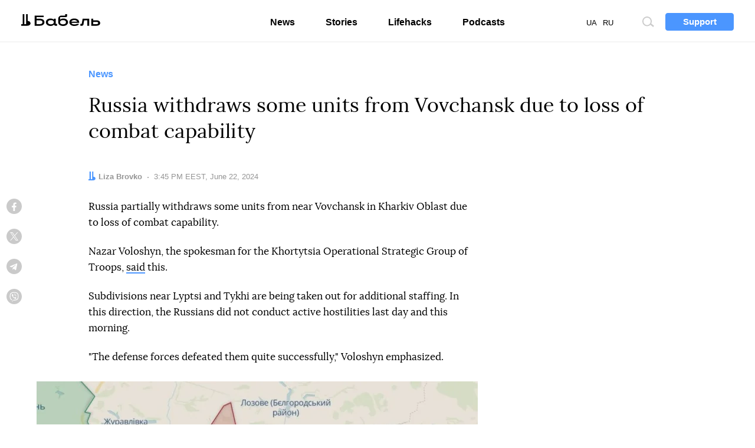

--- FILE ---
content_type: text/html; charset=UTF-8
request_url: https://babel.ua/en/news/108347-russia-withdraws-some-units-from-vovchansk-due-to-loss-of-combat-capability
body_size: 10431
content:
<!DOCTYPE html>
<html lang="en">
<head prefix="og: http://ogp.me/ns# fb: http://ogp.me/ns/fb# article: http://ogp.me/ns/article#">
<meta charset="utf-8">
<meta http-equiv="x-ua-compatible" content="ie=edge">
<meta name="viewport" content="viewport-fit=cover, initial-scale=1, shrink-to-fit=no">
<meta name="google-site-verification" content="s7M1auDuf9WuOnxHlPRP9XznbiadvKVLTnQvp6mzj64" />
<meta name="yandex-verification" content="3b0805a21df145c4" />
<meta name="facebook-domain-verification" content="koqhpduot9pz7y3dizyxkc0npfjs55" />
<link rel="preconnect" href="https://p.c8.net.ua" crossorigin>
<link rel="dns-prefetch" href="https://p.c8.net.ua" crossorigin>
<link rel="preconnect" href="https://www.google-analytics.com" crossorigin>
<link rel="dns-prefetch" href="https://www.google-analytics.com" crossorigin>
<link rel="preconnect" href="https://cdn.ampproject.org" crossorigin>
<link rel="dns-prefetch" href="https://cdn.ampproject.org" crossorigin>
<link rel="preconnect" href="https://ad.atdmt.com" crossorigin>
<link rel="dns-prefetch" href="https://ad.atdmt.com" crossorigin>
<link rel="preconnect" href="https://tpc.googlesyndication.com" crossorigin>
<link rel="dns-prefetch" href="https://tpc.googlesyndication.com" crossorigin>
<link rel="preconnect" href="https://d6beb01dbde73251170672f1d3c5e056.safeframe.googlesyndication.com" crossorigin>
<link rel="dns-prefetch" href="https://d6beb01dbde73251170672f1d3c5e056.safeframe.googlesyndication.com" crossorigin>
<link rel="preconnect" href="https://adservice.google.nl" crossorigin>
<link rel="dns-prefetch" href="https://adservice.google.nl" crossorigin>
<link rel="preconnect" href="https://adservice.google.com" crossorigin>
<link rel="dns-prefetch" href="https://adservice.google.com" crossorigin>
<link rel="preconnect" href="https://securepubads.g.doubleclick.net" crossorigin>
<link rel="dns-prefetch" href="https://securepubads.g.doubleclick.net" crossorigin>
<link rel="preconnect" href="https://stats.g.doubleclick.net" crossorigin>
<link rel="dns-prefetch" href="https://stats.g.doubleclick.net" crossorigin>
<link rel="preconnect" href="https://www.google.nl" crossorigin>
<link rel="dns-prefetch" href="https://www.google.nl" crossorigin>
<link rel="preconnect" href="https://www.facebook.com" crossorigin>
<link rel="dns-prefetch" href="https://www.facebook.com" crossorigin>
<link rel="preconnect" href="https://pagead2.googlesyndication.com" crossorigin>
<link rel="dns-prefetch" href="https://pagead2.googlesyndication.com" crossorigin>
<link rel="preconnect" href="https://scontent.xx.fbcdn.net" crossorigin>
<link rel="dns-prefetch" href="https://scontent.xx.fbcdn.net" crossorigin>
<link rel="preconnect" href="https://connect.facebook.net" crossorigin>
<link rel="dns-prefetch" href="https://connect.facebook.net" crossorigin>
<link rel="preconnect" href="https://www.googletagmanager.com" crossorigin>
<link rel="dns-prefetch" href="https://www.googletagmanager.com" crossorigin>
<link rel="preload" href="https://babel.ua/static/pub/fonts/n.woff2?b8be3110e80a57c85cd4028cf858334b" as="font" type="font/woff2" crossorigin>
<link rel="apple-touch-icon" sizes="180x180" href="/apple-touch-icon.png">
<link rel="icon" type="image/png" sizes="16x16" href="/favicon-16x16.png">
<link rel="icon" type="image/png" sizes="32x32" href="/favicon-32x32.png">
<link rel="manifest" href="/site.webmanifest">
<link rel="mask-icon" href="/safari-pinned-tab.svg" color="#000000">
<meta name="msapplication-TileColor" content="#ffffff">
<meta name="theme-color" content="#ffffff">
<meta property="fb:pages" content="900469990160627">
<meta property="fb:app_id" content="237595683575711">
<meta name="telegram:channel" content="@thebabel">
<link rel="stylesheet" href="https://babel.ua/static/pub/css/bs.css?v=af35">
<link rel="stylesheet" href="https://babel.ua/static/pub/css/app.css?v=af35">
                        <meta property="ia:markup_url" content="https://babel.ua/en/instant-articles/108347-russia-withdraws-some-units-from-vovchansk-due-to-loss-of-combat-capability">
            
    <link rel="stylesheet" href="https://babel.ua/static/pub/css/subscribe.css?v=af35">
    <script async="async" src="https://www.googletagservices.com/tag/js/gpt.js"></script>
    <script>
        var googletag = googletag || {};
        googletag.cmd = googletag.cmd || [];
    </script>
            <script>
          googletag.cmd.push(function() {
            googletag.defineSlot('/21747286362/thebabel.com.ua_300x600', [[300, 600], [300, 250]], 'div-gpt-ad-1537783859421-0')
                .defineSizeMapping([[[1024, 400], [[300, 600]]], [[0, 0], [[300, 250]]]])
                .addService(googletag.pubads());
            googletag.pubads().enableSingleRequest();
            googletag.pubads().collapseEmptyDivs();
            googletag.enableServices();
          });
        </script>
    <title>Russia withdraws some units from under Vovchansk — reasons</title>
<meta name="description" content="Some Russian units withdraw from Vovchansk due to loss of combat capability">
<meta name="keywords" content="russian-ukrainian war, vovchansk">
<link rel="canonical" href="https://babel.ua/en/news/108347-russia-withdraws-some-units-from-vovchansk-due-to-loss-of-combat-capability"/>
<link rel="alternate" hreflang="x-default" href="https://babel.ua/news/108347-rosiya-vivodit-z-pid-vovchanska-deyaki-pidrozdili-cherez-vtratu-boyezdatnosti"/>
<link rel="alternate" hreflang="uk" href="https://babel.ua/news/108347-rosiya-vivodit-z-pid-vovchanska-deyaki-pidrozdili-cherez-vtratu-boyezdatnosti"/>
<link rel="alternate" hreflang="en" href="https://babel.ua/en/news/108347-russia-withdraws-some-units-from-vovchansk-due-to-loss-of-combat-capability"/>
<meta property="og:description" content="Some Russian units withdraw from Vovchansk due to loss of combat capability" />
<meta property="og:url" content="https://babel.ua/en/news/108347-russia-withdraws-some-units-from-vovchansk-due-to-loss-of-combat-capability" />
<meta property="og:title" content="Russia withdraws some units from Vovchansk due to loss of combat capability" />
<meta property="og:type" content="article" />
<meta property="og:image:url" content="https://babel.ua/static/content/nqyjccwr/thumbs/1200x630/f/a4/98f32170e2bbbc0618523d260ffd4a4f.jpg?v=8647" />
<meta property="og:image:type" content="image/jpeg" />
<meta property="og:image:width" content="1200" />
<meta property="og:image:height" content="630" />

<meta name="twitter:card" content="summary_large_image" />
<meta name="twitter:site" content="@theBabelUA" />
<meta name="twitter:creator" content="@theBabelUA" />
<meta name="twitter:image" content="https://babel.ua/static/content/nqyjccwr/thumbs/1200x630/f/a4/98f32170e2bbbc0618523d260ffd4a4f.jpg?v=8647" />
<meta name="twitter:description" content="Some Russian units withdraw from Vovchansk due to loss of combat capability" />
<meta name="twitter:title" content="Russia withdraws some units from Vovchansk due to loss of combat capability" />
<script type="application/ld+json">{"@context":"https:\/\/schema.org","@type":"BreadcrumbList","itemListElement":[{"@type":"ListItem","name":"Babel","item":"https:\/\/babel.ua\/en\/","position":1},{"@type":"ListItem","name":"News","item":"https:\/\/babel.ua\/en\/news","position":2},{"@type":"ListItem","name":"Russia withdraws some units from Vovchansk due to loss of combat capability","item":"https:\/\/babel.ua\/en\/news\/108347-russia-withdraws-some-units-from-vovchansk-due-to-loss-of-combat-capability","position":3}]}</script>
    <meta property="og:image" content="https://babel.ua/static/content/nqyjccwr/thumbs/1200x630/f/a4/98f32170e2bbbc0618523d260ffd4a4f.jpg?v=8647"/>
            <link href="https://babel.ua/en/amp/news/108347-russia-withdraws-some-units-from-vovchansk-due-to-loss-of-combat-capability" rel="amphtml" />
    <script>document.createElement("picture");</script>
<script src="https://babel.ua/static/src/js/vendor/picturefill.min.js?v=af35" async></script>
<script>
    window.App = {"rootUrl":"https:\/\/babel.ua\/en","apiUrl":"https:\/\/babel.ua","staticUrl":"https:\/\/babel.ua\/static","locale":"en","timezone":"Europe\/Kiev","name":"\u0411\u0430\u0431\u0435\u043b\u044c"};
</script>
<script type='application/ld+json'>{"@context":"http:\/\/schema.org","@type":"NewsArticle","headline":"Russia withdraws some units from under Vovchansk — reasons","description":"Some Russian units withdraw from Vovchansk due to loss of combat capability","author":{"@type":"Person","name":"Liza Brovko","image":"https:\/\/babel.ua\/static\/content\/simple\/0\/6f\/aed65eb6083903842993910ecb3826f0.jpg","url":"https:\/\/babel.ua\/en\/team\/liza-brovko"},"publisher":{"@type":"Organization","name":"Babel","logo":{"@type":"ImageObject","url":"https:\/\/babel.ua\/static\/src\/img\/logo-150x150.png?v=af35","width":150,"height":150}},"mainEntityOfPage":{"@type":"WebPage","@id":"https:\/\/babel.ua\/en\/news\/108347-russia-withdraws-some-units-from-vovchansk-due-to-loss-of-combat-capability"},"datePublished":"2024-06-22T15:45:11+03:00","dateModified":"2024-07-10T17:03:34+03:00","image":{"@type":"ImageObject","url":"https:\/\/babel.ua\/static\/content\/nqyjccwr\/thumbs\/1200x630\/f\/a4\/98f32170e2bbbc0618523d260ffd4a4f.jpg?v=8647","height":1200,"width":630}}</script>

<!-- Google Tag Manager -->
<script>
(function(w,d,s,l,i){w[l]=w[l]||[];w[l].push({'gtm.start':
new Date().getTime(),event:'gtm.js'});var f=d.getElementsByTagName(s)[0],
j=d.createElement(s),dl=l!='dataLayer'?'&l='+l:'';j.async=true;j.src=
'https://www.googletagmanager.com/gtm.js?id='+i+dl;f.parentNode.insertBefore(j,f);
})(window,document,'script','dataLayer','GTM-KTS8NPX');
</script>
<!-- End Google Tag Manager -->
</head>
<body ontouchstart class="t-banner-btn">
<div class="tg-unsupported" style="display: none;"></div>
<!-- Google Tag Manager (noscript) -->
<noscript><iframe src="https://www.googletagmanager.com/ns.html?id=GTM-KTS8NPX"
height="0" width="0" style="display:none;visibility:hidden"></iframe></noscript>
<!-- End Google Tag Manager (noscript) --><header class="c-banner-box js-banner  js-progress-box ">
    <div class="c-banner">
        <button type="button" class="c-nav-btn js-nav-btn">
            <span class="o-title">Menu</span>
        </button>
        <a href="https://babel.ua/en/" class="c-logo-box">
            <img src="https://babel.ua/static/src/svg/logo.svg?v=af35" class="c-logo" width="138" height="22" alt="Бабель">
        </a>
        <div class="c-banner-btn js-curtain">
            <a href="https://babel.ua/en/donate">
                <button type="button" class="f-btn f-btn--primary f-btn--sm">Support</button>
            </a>
        </div>
        <div class="c-banner-search js-search">
            <button type="button" class="c-search-btn">
                <span class="o-title">Site search</span>
            </button>
        </div>
        <div class="c-nav-menu">
            <nav class="c-nav">
                <ul class="c-lang-list">
                                            <li  style="margin-right: 10px;">
                            <a href="https://babel.ua/news/108347-rosiya-vivodit-z-pid-vovchanska-deyaki-pidrozdili-cherez-vtratu-boyezdatnosti">UA</a>
                        </li>
                                            <li  class="is-active"  style="margin-right: 10px;">
                            <a href="https://babel.ua/en/news/108347-russia-withdraws-some-units-from-vovchansk-due-to-loss-of-combat-capability">EN</a>
                        </li>
                                            <li  style="margin-right: 10px;">
                            <a href="https://babel.ua/ru/">RU</a>
                        </li>
                                    </ul>
                <ul class="c-nav-list" style="min-width: auto;">
                    <li >
                        <a href="https://babel.ua/en/news">News</a>
                    </li>
                    <li >
                        <a href="https://babel.ua/en/texts">Stories</a>
                    </li>
                    <li >
                        <a href="https://babel.ua/en/profit">Lifehacks</a>
                    </li>
                                        <li >
                        <a href="https://babel.ua/en/podcasts">Podcasts</a>
                    </li>
                                                        </ul>
                <ul class="c-social-list c-social-icon c-social-md c-social-dark">
                     <li>
                         <a href="https://www.facebook.com/babel.ua.official" target="_blank" rel="noopener nofollow" class="c-social i-fb">
                             <span class="o-title">Facebook</span>
                         </a>
                     </li>
                     <li>
                         <a href="https://t.me/babel" target="_blank" rel="noopener nofollow" class="c-social i-tlg">
                             <span class="o-title">Telegram</span>
                         </a>
                     </li>
                     <li>
                        <a href="https://twitter.com/UaBabel" target="_blank" rel="noopener nofollow" class="c-social i-tw">
                            <span class="o-title">Twitter</span>
                        </a>
                    </li>
                     <li>
                         <a href="https://www.instagram.com/babel.ua" target="_blank" rel="noopener nofollow" class="c-social i-ins">
                             <span class="o-title">Instagram</span>
                         </a>
                     </li>
                 </ul>
            </nav>
        </div>
    </div>
</header>
    <style>
    :root {
        --subs-bg: #000000;
        --subs-border: #000000;
        --subs-text: #F2F1F0;
    }
</style>    <main class="c-main">
        <article class="c-post c-post-img-base js-progress-content js-article-container">
    <header class="c-post-group c-post-head">
            <span class="c-post-tag">News</span>
        <h1 class="c-post-title">Russia withdraws some units from Vovchansk due to loss of combat capability</h1>
    <div class="c-post-data-box">


            <dl class="c-post-data">
            <dt>Author:</dt>
                        <dd>
                                                            <a href="https://babel.ua/en/team/liza-brovko"><b>Liza Brovko</b></a>
                                                </dd>
            
                        </dl>
                <dl class="c-post-data">
            <dt>Date:</dt>
<dd>
    <time datetime="2024-06-22T15:45:11+03:00">
                    3:45 PM EEST, June 22, 2024
            </time>
</dd>
        </dl>
    </div></header>

    <div class="c-post-socials-track">
        <div class="c-post-aside-box">
            <div class="c-post-group  c-post-aside-space ">
                
                                    <aside class="c-post-socials-box">
    <ul
        class="c-social-list c-social-icon c-post-socials js-article-share"
        data-share-url="https://babel.ua/en/news/108347-russia-withdraws-some-units-from-vovchansk-due-to-loss-of-combat-capability"
        data-article-id="108347"
    >
        <li>
            <a href="#" class="c-social i-fb" @click.prevent="shareToFacebook()">
                <span class="o-title">Facebook</span>
                            </a>
        </li>
        <li>
            <a href="#" class="c-social i-tw" @click.prevent="shareToTwitter()">
                <span class="o-title">Twitter</span>
            </a>
        </li>
        <li>
            <a href="#" class="c-social i-tlg" @click.prevent="shareToTelegram()">
                <span class="o-title">Telegram</span>
            </a>
        </li>
        <li>
            <a href="viber://forward?text=https%3A%2F%2Fbaa.nu%2Fen%2F108347%3Futm_source%3Dsocial%26utm_medium%3Dviber%26utm_campaign%3Dshare" class="c-social i-vb">
                <span class="o-title">Viber</span>
            </a>
        </li>
    </ul>
</aside>                
                            </div>

            <div class="c-post-text js-article-content">
                <div class="c-post-group ">
                    <p>Russia partially withdraws some units from near Vovchansk in Kharkiv Oblast due to loss of combat capability.</p><p>Nazar Voloshyn, the spokesman for the Khortytsia Operational Strategic Group of Troops, <a href="https://www.youtube.com/watch?v=JFvyCBahZ_k" target="_blank">said</a> this.</p><p>Subdivisions near Lyptsi and Tykhi are being taken out for additional staffing. In this direction, the Russians did not conduct active hostilities last day and this morning.</p><p>"The defense forces defeated them quite successfully," Voloshyn emphasized.</p>
                    <figure class="c-post-figure c-post-figure-offset-l">
        <div class="o-embed-box">
                            <a data-href="https://babel.ua/static/content/cdu6y87t/thumbs/x/e/7f/58835fce1af9ad627643b06fbd61e7fe.jpg?v=0304" class="o-embed c-img-expand js-expand js-no-preview " style="padding-top: 63.783%;">
                    <picture >
                                        <source type="image/webp" srcset="https://babel.ua/static/content/cdu6y87t/thumbs/748x/e/7f/58835fce1af9ad627643b06fbd61e7fe.webp?v=0304 1x, https://babel.ua/static/content/cdu6y87t/thumbs/1496x/e/7f/58835fce1af9ad627643b06fbd61e7fe.webp?v=0304 2x">
            
            <img src="https://babel.ua/static/content/cdu6y87t/thumbs/748x/e/7f/58835fce1af9ad627643b06fbd61e7fe.jpg?v=0304" srcset="https://babel.ua/static/content/cdu6y87t/thumbs/748x/e/7f/58835fce1af9ad627643b06fbd61e7fe.jpg?v=0304 1x, https://babel.ua/static/content/cdu6y87t/thumbs/1496x/e/7f/58835fce1af9ad627643b06fbd61e7fe.jpg?v=0304 2x"  class="o-embed-img"  oncontextmenu="return false;"   alt="">
            </picture>
                </a>
                    </div>

                    <figcaption class="c-post-figcaption">
                                                    <p class="c-post-src">deepstatemap.live</p>
                            </figcaption>
            </figure>
    
                    <p>At the same time, the Russian occupiers continue to attack with guided aerial bombs and unguided missiles both the border of Kharkiv Region and the settlements a little further from this zone.</p><p><a href="https://www.facebook.com/GeneralStaff.ua/posts/816356520677428?ref=embed_post" target="_blank">According to</a> the General Staff of the Armed Forces of Ukraine, since the beginning of the day on June 22, the Russians have launched seven strikes with fourteen anti-aircraft missiles at the settlement of Liptsi, and another anti-aircraft missile was launched at Vovchansk.</p>
            </div>
    
    



            </div>

            <footer class="c-post-group">
    
    <div class="c-post-foot">
        <div class="c-post-dl-box">
                        <dl class="c-post-dl">
                                    <dt>Author:</dt>
                                <dd>
                                                                        <a href="https://babel.ua/en/team/liza-brovko"><b>Liza Brovko</b></a>
                                                            </dd>
            </dl>
            
                </div>

                    <ul
    class="c-social-list c-social-icon c-social-color c-social-md js-article-share"
    data-share-url="https://babel.ua/en/news/108347-russia-withdraws-some-units-from-vovchansk-due-to-loss-of-combat-capability"
    data-article-id="108347"
>
    <li>
        <a href="#" class="c-social i-fb" @click.prevent="shareToFacebook()">
            <span class="o-title">Facebook</span>
                    </a>
    </li>
    <li>
        <a href="#" class="c-social i-tw" @click.prevent="shareToTwitter()">
            <span class="o-title">Twitter</span>
        </a>
    </li>
    <li>
        <a href="#" class="c-social i-tlg" @click.prevent="shareToTelegram()">
            <span class="o-title">Telegram</span>
         </a>
    </li>
    <li>
        <a href="viber://forward?text=https%3A%2F%2Fbaa.nu%2Fen%2F108347%3Futm_source%3Dsocial%26utm_medium%3Dviber%26utm_campaign%3Dshare" class="c-social i-vb">
            <span class="o-title">Viber</span>
        </a>
    </li>
</ul>        
        <dl class="c-post-dl c-post-dl-multi">
        <dt>Tags:</dt>
                    <dd><a href="https://babel.ua/en/tags/3417-Russian-Ukrainian%20war">Russian-Ukrainian war</a></dd>
                    <dd><a href="https://babel.ua/en/tags/3452-Vovchansk">Vovchansk</a></dd>
            </dl>

        <p class="c-post-err">See an error? Select the text with it and press <kbd><kbd>Ctrl</kbd> + <kbd>Enter</kbd></kbd> — we will correct</p>
    </div>
</footer>
            <aside class="c-post-aside c-aside-box">
<!-- /21747286362/thebabel.com.ua_300x600 -->
    <div id='div-gpt-ad-1537783859421-0'>
        <script>
            googletag.cmd.push(function() { googletag.display('div-gpt-ad-1537783859421-0'); });
        </script>
    </div>
</aside>
        </div>
    </div>
</article>

<div class="js-article-end"></div>

<aside class="c-subs-box c-subs-social c-subs-frame is-under-frame">
    <div class="c-subs">
        <a href="https://twitter.com/UaBabel" target="_blank" rel="noopener nofollow" class="c-subs-link c-subs-social-tw"><strong>Subscribe to our</strong><strong class="sr-only">X</strong></a>
    </div>
    <picture class="c-subs-bg" role="presentation">
        <source media="(min-width: 1280px)" srcset="https://babel.ua/static/src/img/subs/test/frame-xl.png?v=af35 1x, https://babel.ua/static/src/img/subs/test/frame-xl@2x.png?v=af35 2x">
        <source media="(min-width: 1024px)" srcset="https://babel.ua/static/src/img/subs/test/frame-lg.png?v=af35 1x, https://babel.ua/static/src/img/subs/test/frame-lg@2x.png?v=af35 2x">
        <source srcset="https://babel.ua/static/src/img/subs/test/frame-xs.png?v=af35 1x, https://babel.ua/static/src/img/subs/test/frame-xs@2x.png?v=af35 2x">
        <img src="https://babel.ua/static/src/img/subs/test/frame-xs.png?v=af35" alt="Subscription">
    </picture>
</aside>

        <aside class="js-article-infinite-scroll" aria-label="Other news">
    <div class="c-loader" role="presentation" v-if="isLoading">
        <div></div>
    </div>
</aside>

    </main>
    <footer class="c-footer-box">
    <div class="c-footer o-box">
        <div class="c-footer-row">
            <div class="c-footer-col c-footer-head">
                <a
                    href="https://babel.ua/en/"
                    class="c-footer-logo-box"
                >
                    <img
                        src="https://babel.ua/static/src/svg/logo.svg?v=af35"
                        width="138"
                        height="22"
                        class="c-footer-logo"
                        alt="Бабель"
                    >
                </a>
                <div class="c-footer-slogan c-popper-bottom c-popper-active">
                    <div class="c-popper-box">
                        <div class="c-popper shadow-none">
                            I’m always interested in <strong>how and why</strong>
                        </div>
                    </div>
                </div>
            </div>
            <div class="c-footer-col">
                <div class="c-footer-nav-box">
    <ul class="c-footer-nav-list">
        <li>
            <a href="https://babel.ua/en/news">News</a>
        </li>
        <li>
            <a href="https://babel.ua/en/texts">Stories</a>
        </li>
        <li>
            <a href="https://babel.ua/en/profit">Lifehacks</a>
        </li>
                    <li>
                <a href="https://babel.ua/en/podcasts">Podcasts</a>
            </li>
                    </ul>
    <ul class="c-footer-nav-list">
        <li>
            <a href="https://babel.ua/en/team">Team</a>
        </li>
        <li>
            <a href="https://babel.ua/en/investors">Shareholders</a>
        </li>
        <li>
            <a href="https://babel.ua/static/src/files/presentation_babel.pdf?v=af35"
                target="_blank">Advertisement</a>
        </li>
        <li>
            <a href="https://babel.ua/en/text-sitemap">Sitemap</a>
        </li>
    </ul>
</div>
                <ul class="c-social-list c-social-icon c-social-light">
    <li>
        <a
            class="c-social i-fb"
            href="https://www.facebook.com/babel.ua.official"
            target="_blank"
            rel="noopener nofollow"
        >
            <span class="o-title">Facebook</span>
        </a>
    </li>
    <li>
        <a
            class="c-social i-tlg"
            href="https://t.me/babel"
            target="_blank"
            rel="noopener nofollow"
        >
            <span class="o-title">Telegram</span>
        </a>
    </li>
    <li>
        <a
            class="c-social i-tw"
            href="https://twitter.com/UaBabel"
            target="_blank"
            rel="noopener nofollow"
        >
            <span class="o-title">Twitter</span>
        </a>
    </li>
    <li>
        <a
            class="c-social i-ins"
            href="https://www.instagram.com/babel.ua"
            target="_blank"
            rel="noopener nofollow"
        >
            <span class="o-title">Instagram</span>
        </a>
    </li>
    <li>
        <a
            class="c-social i-yt"
            href="https://www.youtube.com/babelua"
            target="_blank"
            rel="noopener nofollow"
        >
            <span class="o-title">YouTube</span>
        </a>
    </li>
    <li>
        <a
            class="c-social i-tt"
            href="https://www.tiktok.com/@babel.ua"
            target="_blank"
            rel="noopener nofollow"
        >
            <span class="o-title">TikTok</span>
        </a>
    </li>
</ul>
            </div>
        </div>
        <div class="c-footer-row">
            <div class="c-footer-col">
                <ul class="c-footer-nav-list">
    <li>
        <a href="https://babel.ua/en/rules">Editorial policy</a>
    </li>
    <li>
        <a
            href="https://babel.ua/en/terms-and-conditions">Terms and conditions</a>
    </li>
    <li>
        <a href="https://babel.ua/en/privacy-policy">Privacy policy</a>
    </li>

    <li>
        <a href="https://babel.ua/en/cookie-policy">Cookie policy</a>
    </li>
</ul>
            </div>
            <div class="c-footer-col c-footer-partners-msg">
    <div class="c-popper-top c-popper-relative c-popper-active">
        <div class="c-popper-box">
            <div class="c-popper shadow-none">
                                    <p>
                        Babel operates with the support of international donors. They do not influence the content
                        of publications and may not necessarily agree with them.
                    </p>
                            </div>
        </div>
    </div>
</div>
        </div>

        <div class="c-footer-row c-footer-partners-list">
        <a href="https://www.ned.org/" target="_blank" rel="noopener external">
            <img class="lazy loading" data-src="https://babel.ua/static/src/img/partners/ned.png?v=af35"
                 data-srcset="https://babel.ua/static/src/img/partners/ned@2x.png?v=af35 2x" alt="NED" width="191" height="45">
        </a>
        <a href="https://www.helsinki.org.ua/en/" target="_blank" rel="noopener external">
            <img class="lazy loading" data-src="https://babel.ua/static/src/img/partners/uhhru.png?v=af35"
                 data-srcset="https://babel.ua/static/src/img/partners/uhhru@2x.png?v=af35 2x"
                 alt="Ukrainian Helsinki Human Rights Union">
        </a>
        <a href="https://www.gmfus.org/" target="_blank" rel="noopener external">
            <img class="lazy loading" data-src="https://babel.ua/static/src/img/partners/gmf.svg?v=af35"
                 alt="GMF ideas leadership hope">
        </a>
        <a href="https://www.irf.ua/en/" target="_blank" rel="noopener external">
            <img class="lazy loading" data-src="https://babel.ua/static/src/img/partners/irf-en.png?v=af35" height="40" width="144.72"
                 alt="International Renaissance Foundation">
        </a>
        <a href="https://www.eeas.europa.eu/delegations/ukraine_en" target="_blank" rel="noopener external">
            <img class="lazy loading" data-src="https://babel.ua/static/src/img/partners/mft-en.svg?v=af35"
                 alt="Moving Forward Together">
        </a>
    </div>

        <div class="c-footer-row">
            <p class="c-footer-cr">© 2026 Babel. All rights reserved.</p>
            <p class="c-footer-col c-footer-msg">Any questions, comments or ideas? <a href="/cdn-cgi/l/email-protection#c1a4af81a3a0a3a4adefb4a0">Write us</a></p>
            <div class="made-by">
    <a
        href="https://ideil.com/"
        target="_blank"
        class="ideil"
    >
                    <img
                src="https://babel.ua/static/src/svg/ideil-en.svg?v=af35"
                width="132"
                height="18"
                alt="ideil."
            >
            </a>
</div>
        </div>
    </div>
</footer>
<div class="js-mistake-modal"></div>
<script data-cfasync="false" src="/cdn-cgi/scripts/5c5dd728/cloudflare-static/email-decode.min.js"></script><script>
    window.__dictionary = {"\u0429\u0435 \u0411\u0430\u0431\u0435\u043b\u044f":"More Babel","\u0422\u0440\u0438\u0432\u0430\u0454 \u0437\u0430\u0432\u0430\u043d\u0442\u0430\u0436\u0435\u043d\u043d\u044f":"Loading","\u041f\u0456\u0434\u043f\u0438\u0448\u0438\u0441\u044c":"Subscribe","\u041f\u0456\u0434\u043f\u0438\u0448\u0438\u0441\u044c \u043d\u0430":"Subscribe to","\u0432\u0432\u0435\u0434\u0456\u0442\u044c \u0441\u0432\u0456\u0439 email":"enter your email","\u0422\u0430\u043a\u043e\u0457 \u0430\u0434\u0440\u0435\u0441\u0438 \u043d\u0435\u043c\u0430\u0454, \u0441\u043f\u0440\u043e\u0431\u0443\u0439\u0442\u0435 \u0449\u0435":"There is no such email, try again","\u041b\u0438\u0441\u0442\u0438 \u0440\u0430\u0437 \u043d\u0430 \u0442\u0438\u0436\u0434\u0435\u043d\u044c, \u0442\u0456\u043b\u044c\u043a\u0438 \u043d\u0430\u0439\u0432\u0430\u0436\u043b\u0438\u0432\u0456\u0448\u0435":"Mail once a week, only the most important","\u0414\u044f\u043a\u0443\u0454\u043c\u043e":"Thanks","\u041f\u0456\u0434\u043f\u0438\u0441\u0430\u0442\u0438\u0441\u044c":"Subscribe","\u041f\u043e\u0432\u0456\u0434\u043e\u043c\u043b\u0435\u043d\u043d\u044f \u043f\u0440\u043e \u043e\u0440\u0444\u043e\u0433\u0440\u0430\u0444\u0456\u0447\u043d\u0443 \u043f\u043e\u043c\u0438\u043b\u043a\u0443":"Spelling error message","\u0414\u044f\u043a\u0443\u0454\u043c\u043e, \u0449\u043e \u043f\u043e\u0432\u0456\u0434\u043e\u043c\u0438\u043b\u0438 \u043f\u0440\u043e \u043f\u043e\u043c\u0438\u043b\u043a\u0443":"Thanks for reporting this error","\u041d\u0430\u0434\u0456\u0441\u043b\u0430\u0442\u0438":"Send","\u041d\u0430\u0434\u0441\u0438\u043b\u0430\u0454\u043c\u043e\u2026":"Sending\u2026","\u0417\u0430\u043a\u0440\u0438\u0442\u0438":"Close","\u041f\u043e\u0448\u0443\u043a \u043f\u043e \u0441\u0430\u0439\u0442\u0443":"Site search","\u0412\u0432\u0435\u0434\u0456\u0442\u044c \u0437\u0430\u043f\u0438\u0442 \u0434\u043b\u044f \u043f\u043e\u0448\u0443\u043a\u0443":"Enter a search query","\u041f\u043e\u0448\u0443\u043a":"Search","\u0433\u043e\u043b\u043e\u0441\u0456\u0432":"votes","\u0413\u043e\u043b\u043e\u0441\u0438":"Votes","\u041e\u043f\u0438\u0442\u0443\u0432\u0430\u043d\u043d\u044f \u0437\u0430\u043a\u0456\u043d\u0447\u0435\u043d\u043e":"Poll is closed","\u041e\u043f\u0438\u0442\u0443\u0432\u0430\u043d\u043d\u044f \u0437\u0430\u043a\u0456\u043d\u0447\u0438\u0442\u044c\u0441\u044f":"Poll will close in","\u0417\u043d\u0430\u0439\u0442\u0438":"Find","\u0411\u0456\u043b\u044c\u0448\u0435":"More","\u0411\u0456\u043b\u044c\u0448\u0435 \u00ab\u0411\u0430\u0431\u0435\u043b\u044f\u00bb":"More of Babel","\u0417\u0430\u0432\u0430\u043d\u0442\u0430\u0436\u0435\u043d\u043d\u044f":"Loading","\u0442\u0430\u043a \u043c\u0438 \u0430\u043d\u0430\u043b\u0456\u0437\u0443\u0454\u043c\u043e \u0442\u0440\u0430\u0444\u0456\u043a \u0456 \u043d\u0430\u043b\u0430\u0448\u0442\u043e\u0432\u0443\u0454\u043c\u043e \u0440\u0435\u043a\u043b\u0430\u043c\u0443":"thats how analyze traffic and set up advertising","\u041f\u043e\u0433\u043e\u0434\u0436\u0443\u044e\u0441\u044c":"Agree","\u043d\u043e\u0432\u0456 \u043f\u043e\u0432\u0456\u0434\u043e\u043c\u043b\u0435\u043d\u043d\u044f":"new messages","\u041f\u0440\u044f\u043c\u0430 \u0442\u0440\u0430\u043d\u0441\u043b\u044f\u0446\u0456\u044f":"Live feed","\u0414\u043e\u0432\u0456\u0434\u043a\u0430":"information reference","\u0417 \u043f\u043e\u0447\u0430\u0442\u043a\u0443":"From the start","\u0412\u0432\u0435\u0434\u0456\u0442\u044c \u0441\u0432\u0456\u0439 email":"Enter your email","\u0421\u043f\u0440\u043e\u0431\u0443\u0439 \u0449\u0435":"Try again","\u0429\u0435 \u0440\u0430\u0437":"Once moe","\u0414\u0430\u043b\u0456":"Next","\u041f\u043e\u0434\u0456\u043b\u0438\u0442\u0438\u0441\u044c":"Share","\u041c\u0456\u0439 \u0434\u043e\u043d\u0430\u0442":"My donate","\u0433\u0440\u043d\/\u043c\u0456\u0441":"UAH\/mo","\u0406\u043d\u0448\u0430 \u0441\u0443\u043c\u0430":"Other sum","\u041f\u0456\u0434\u0442\u0440\u0438\u043c\u0430\u0442\u0438":"Support","\u0417\u0434\u0456\u0439\u0441\u043d\u044e\u044e\u0447\u0438 \u043f\u043b\u0430\u0442\u0456\u0436, \u0432\u0438":"By making a payment, you","\u043f\u043e\u0433\u043e\u0434\u0436\u0443\u0454\u0442\u0435\u0441\u044c":"agree","\u0437 \u043f\u0440\u0430\u0432\u0438\u043b\u0430\u043c\u0438 \u043e\u043f\u043b\u0430\u0442\u0438":"to the payment terms","\u042f\u043a\u0449\u043e \u0445\u043e\u0447\u0435\u0442\u0435, \u0437\u0430\u043b\u0438\u0448\u0442\u0435 \u0441\u0432\u043e\u044e \u043f\u043e\u0448\u0442\u0443. \u041c\u0438 \u043e\u0431\u0456\u0446\u044f\u0454\u043c\u043e \u043d\u0435 \u0441\u043f\u0430\u043c\u0438\u0442\u0438, \u0430 \u0437\u0433\u043e\u0434\u043e\u043c \u0437\u0430\u043f\u0440\u043e\u043f\u043e\u043d\u0443\u0454\u043c\u043e \u0449\u043e\u0441\u044c \u0446\u0456\u043a\u0430\u0432\u0435":"If you want, send us your mail. We promise not to spam, and later we will offer something interesting","\u0412\u0432\u0435\u0434\u0456\u0442\u044c \u0435\u043b\u0435\u043a\u0442\u0440\u043e\u043d\u043d\u0443 \u0430\u0434\u0440\u0435\u0441\u0443":"Enter your email","\u0412\u0456\u0434\u043f\u0440\u0430\u0432\u043b\u044f\u0454\u043c\u043e":"Sending","\u0412\u0456\u0434\u043f\u0440\u0430\u0432\u043b\u0435\u043d\u043e":"Sent","\u041f\u0456\u0434\u043f\u0438\u0441\u0430\u0442\u0438\u0441\u044f":"Subscribe","\u041c\u0456\u0439 \u0434\u043e\u043d\u0430\u0442 \u00ab\u0411\u0430\u0431\u0435\u043b\u044e\u00bb":"My Babel donation","\u0417\u0434\u0456\u0439\u0441\u043d\u044e\u044e\u0447\u0438 \u043f\u043b\u0430\u0442\u0456\u0436, \u0432\u0438 \u043f\u043e\u0433\u043e\u0434\u0436\u0443\u0454\u0442\u0435\u0441\u044c":"By making a payment, you agree","\u00ab\u0411\u0430\u0431\u0435\u043b\u044c\u00bb \u0442\u0430\u043a\u043e\u0436 \u043f\u0440\u0438\u0439\u043c\u0430\u0454 \u0434\u043e\u043d\u0430\u0442\u0438 \u0447\u0435\u0440\u0435\u0437":"\u201cBabel\u201d also accepts donations via","\u0442\u0430":"and","\u0443 \u043a\u0440\u0438\u043f\u0442\u043e\u0432\u0430\u043b\u044e\u0442\u0456":"in cryptocurrency","\u0425\u043e\u0447\u0435\u0442\u0435 \u0432\u0456\u0434\u043f\u0438\u0441\u0430\u0442\u0438\u0441\u044f \u0432\u0456\u0434 \u0434\u043e\u043d\u0430\u0442\u0456\u0432?":"Do you want to unsubscribe from donations?","\u041f\u0440\u043e\u0441\u0442\u043e \u043d\u0430\u043f\u0438\u0448\u0456\u0442\u044c \u043d\u0430\u043c \u043d\u0430":"Just write to us at","\u0437 \u043f\u043e\u043c\u0456\u0442\u043a\u043e\u044e \u00ab\u0412\u0456\u0434\u043f\u0438\u0441\u043a\u0430\u00bb":"with \u201cUnsubscribe\u201d mark","\u041c\u0438 \u0432\u0441\u0435 \u0437\u0440\u043e\u0431\u0438\u043c\u043e \u0441\u0430\u043c\u0456 \u0456 \u043d\u0430\u0434\u0456\u0448\u043b\u0435\u043c\u043e \u043b\u0438\u0441\u0442 \u0437 \u043f\u0456\u0434\u0442\u0432\u0435\u0440\u0434\u0436\u0435\u043d\u043d\u044f\u043c":"We will do everything ourselves and send a letter with confirmation","\u0412\u0438\u0431\u0456\u0440 \u0447\u0438\u0442\u0430\u0447\u0456\u0432":"Readers\u2019 Choice","\u0420\u0430\u0437\u043e\u0432\u043e":"One-time","\u0429\u043e\u043c\u0456\u0441\u044f\u0446\u044f":"Monthly","\u0433\u0440\u043d":"UAH","\u0414\u043e\u043d\u0430\u0442":"Donate","\u00ab\u0411\u0430\u0431\u0435\u043b\u044e\u00bb \u043f\u043e\u0442\u0440\u0456\u0431\u043d\u0430 \u0432\u0430\u0448\u0430 \u043f\u0456\u0434\u0442\u0440\u0438\u043c\u043a\u0430":"Babel needs your support","\u0414\u044f\u043a\u0443\u0454\u043c\u043e, \u0449\u043e\u00a0\u0432\u0438\u00a0\u043f\u043e\u0440\u0443\u0447 \u0456\u00a0\u043f\u0456\u0434\u0442\u0440\u0438\u043c\u0443\u0454\u0442\u0435 \u043d\u0435\u0437\u0430\u043b\u0435\u0436\u043d\u0443 \u0443\u043a\u0440\u0430\u0457\u043d\u0441\u044c\u043a\u0443 \u0436\u0443\u0440\u043d\u0430\u043b\u0456\u0441\u0442\u0438\u043a\u0443. \u0411\u0435\u0437 \u043f\u0440\u044f\u043c\u043e\u0457 \u0444\u0456\u043d\u0430\u043d\u0441\u043e\u0432\u043e\u0457 \u043f\u0456\u0434\u0442\u0440\u0438\u043c\u043a\u0438 \u0447\u0438\u0442\u0430\u0447\u0456\u0432 \u0440\u0435\u0434\u0430\u043a\u0446\u0456\u0457 \u043d\u0435\u00a0\u043c\u043e\u0436\u0443\u0442\u044c \u0456\u0441\u043d\u0443\u0432\u0430\u0442\u0438 \u2014 \u043e\u0441\u043e\u0431\u043b\u0438\u0432\u043e \u043a\u043e\u043b\u0438 \u0432\u043e\u043d\u0438 \u043e\u0440\u0456\u0454\u043d\u0442\u043e\u0432\u0430\u043d\u0456 \u043d\u0430\u00a0\u044f\u043a\u0456\u0441\u0442\u044c. \u042f\u043a-\u043e\u0442 \u043c\u0438.":"Thank you for standing with us and supporting independent Ukrainian journalism. Without direct financial support from readers, editorial teams cannot sustain themselves \u2014 especially when they are committed to quality. Just like we are.","\u0423\u00a0\u0440\u0435\u0434\u0430\u043a\u0446\u0456\u0457 \u00ab\u0411\u0430\u0431\u0435\u043b\u044f\u00bb \u043f\u0440\u0430\u0446\u044e\u0454 \u043f\u043e\u043d\u0430\u0434 \u0434\u0432\u0430 \u0434\u0435\u0441\u044f\u0442\u043a\u0438 \u043b\u044e\u0434\u0435\u0439. \u0426\u0435\u00a0\u043d\u0435\u00a0\u0434\u0443\u0436\u0435 \u0432\u0435\u043b\u0438\u043a\u0430 \u0440\u0435\u0434\u0430\u043a\u0446\u0456\u044f, \u0430\u043b\u0435 \u0439\u00a0\u043d\u0435\u00a0\u0441\u0442\u0430\u0440\u0442\u0430\u043f. \u041c\u0438\u00a0\u043e\u043d\u043e\u0432\u043b\u044e\u0454\u043c\u043e \u0441\u0430\u0439\u0442, \u044e\u0442\u0443\u0431, \u0442\u0435\u043b\u0435\u0433\u0440\u0430\u043c-\u043a\u0430\u043d\u0430\u043b \u0442\u0430\u00a0\u0442\u0456\u043a\u0442\u043e\u043a. \u041c\u0438\u00a0\u0441\u0432\u0456\u0434\u043e\u043c\u043e \u0432\u0456\u0434\u043c\u043e\u0432\u0438\u043b\u0438\u0441\u044f \u0432\u0456\u0434 \u043d\u0430\u0439\u043f\u0440\u043e\u0441\u0442\u0456\u0448\u0438\u0445 \u0441\u043f\u043e\u0441\u043e\u0431\u0456\u0432 \u0437\u0430\u0440\u043e\u0431\u0438\u0442\u0438 (\u043d\u0430\u043f\u0440\u0438\u043a\u043b\u0430\u0434, \u0432\u0456\u0434 \u0440\u0435\u043a\u043b\u0430\u043c\u0438 \u043e\u043d\u043b\u0430\u0439\u043d-\u043a\u0430\u0437\u0438\u043d\u043e). \u00ab\u0411\u0430\u0431\u0435\u043b\u044c\u00bb \u0456\u0441\u043d\u0443\u0454 \u043d\u0430\u00a0\u0433\u0440\u0430\u043d\u0442\u0438 \u0439\u00a0\u0434\u043e\u043d\u0430\u0442\u0438 \u0447\u0438\u0442\u0430\u0447\u0456\u0432. \u041c\u0438\u00a0\u0445\u043e\u0447\u0435\u043c\u043e \u043c\u0435\u043d\u0448\u0435 \u043f\u043e\u043a\u043b\u0430\u0434\u0430\u0442\u0438\u0441\u044f \u043d\u0430\u00a0\u0433\u0440\u0430\u043d\u0442\u043e\u0434\u0430\u0432\u0446\u0456\u0432 \u0456\u00a0\u0431\u0456\u043b\u044c\u0448\u0435\u00a0\u2014 \u043d\u0430\u00a0\u0432\u0430\u0448\u0443 \u043f\u0456\u0434\u0442\u0440\u0438\u043c\u043a\u0443. \u0422\u0430\u043a \u043c\u0438\u00a0\u0437\u043c\u043e\u0436\u0435\u043c\u043e \u0441\u0444\u043e\u043a\u0443\u0441\u0443\u0432\u0430\u0442\u0438\u0441\u044f \u043d\u0430\u00a0\u0437\u043e\u0431\u043e\u0432\u2019\u044f\u0437\u0430\u043d\u043d\u044f\u0445 \u043f\u0435\u0440\u0435\u0434 \u0432\u0430\u043c\u0438: \u043f\u0440\u0435\u0434\u0441\u0442\u0430\u0432\u043b\u044f\u0442\u0438 \u043f\u043e\u0432\u043d\u0443 \u0439\u00a0\u043e\u0431\u2019\u0454\u043a\u0442\u0438\u0432\u043d\u0443 \u043d\u043e\u0432\u0438\u043d\u043d\u0443 \u043a\u0430\u0440\u0442\u0438\u043d\u0443 \u0434\u043d\u044f.":"Babel employs over 20 people. It\u2019s not a\u00a0very large newsrook, but not a\u00a0startup either. We\u00a0are publishing on\u00a0the website, YouTube, Telegram channel, and TikTok. We\u00a0have deliberately abandoned the easiest ways to\u00a0earn money (like by\u00a0advertising online casinos). We\u00a0exist thanks to\u00a0grants and donations from readers. And we\u00a0want to\u00a0rely less on\u00a0grantors and more on\u00a0your support. This way we\u2019ll be\u00a0able to\u00a0focus on\u00a0our obligation to\u00a0you: to\u00a0present a\u00a0complete and objective news picture of\u00a0the\u00a0day."};
</script>


    <script type="text/javascript">
        window.App = window.App || {};
        window.App.article_id = "108347";
        window.App.article = {"id":"108347","title":"Russia withdraws some units from under Vovchansk \u2014 reasons","url":"https:\/\/babel.ua\/en\/news\/108347-russia-withdraws-some-units-from-vovchansk-due-to-loss-of-combat-capability"};
            </script>

<script src="https://babel.ua/static/src/js/build/manifest.js?id=273de98856682be72fdf13cdb5fa02cb"></script>
<script src="https://babel.ua/static/src/js/build/vendor.js?id=73fd2d242b3a3379cfff43333a826bce"></script>
<script src="https://babel.ua/static/src/js/build/common.js?id=7d578497e55a7d5b0bcddb7d1f39c28c"></script>
<script src="https://babel.ua/static/src/js/build/etc.js?id=5cbc2b5a79fa9ddad14d0a5f8186d6c8"></script>
<script src="https://babel.ua/static/src/js/build/subscribe.js?id=cd5d0efee55d2b011a57a8fb2ce5719a"></script>
<script src="https://babel.ua/static/src/js/build/curtain.js?id=c3ef42a4275b619dc55faab66fb1b028"></script>

    <script src="https://babel.ua/static/src/js/build/infinite-scroll.js?id=4d8539db34f13749f57fa8e2c223a669"></script>
    <script src="https://babel.ua/static/src/js/build/articles.js?id=40768568bbc806b82d7f28e656773621"></script>
</body>
</html>


--- FILE ---
content_type: text/html; charset=utf-8
request_url: https://www.google.com/recaptcha/api2/aframe
body_size: 270
content:
<!DOCTYPE HTML><html><head><meta http-equiv="content-type" content="text/html; charset=UTF-8"></head><body><script nonce="CjoHJX2vnYWZuDBuXB9BJg">/** Anti-fraud and anti-abuse applications only. See google.com/recaptcha */ try{var clients={'sodar':'https://pagead2.googlesyndication.com/pagead/sodar?'};window.addEventListener("message",function(a){try{if(a.source===window.parent){var b=JSON.parse(a.data);var c=clients[b['id']];if(c){var d=document.createElement('img');d.src=c+b['params']+'&rc='+(localStorage.getItem("rc::a")?sessionStorage.getItem("rc::b"):"");window.document.body.appendChild(d);sessionStorage.setItem("rc::e",parseInt(sessionStorage.getItem("rc::e")||0)+1);localStorage.setItem("rc::h",'1769270287547');}}}catch(b){}});window.parent.postMessage("_grecaptcha_ready", "*");}catch(b){}</script></body></html>